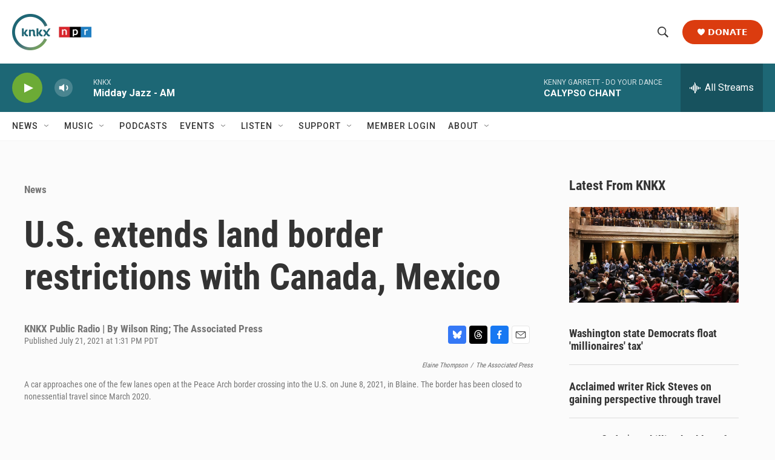

--- FILE ---
content_type: text/html; charset=utf-8
request_url: https://www.google.com/recaptcha/api2/aframe
body_size: 183
content:
<!DOCTYPE HTML><html><head><meta http-equiv="content-type" content="text/html; charset=UTF-8"></head><body><script nonce="WD8lvA1dyhlCTU7NNycBHQ">/** Anti-fraud and anti-abuse applications only. See google.com/recaptcha */ try{var clients={'sodar':'https://pagead2.googlesyndication.com/pagead/sodar?'};window.addEventListener("message",function(a){try{if(a.source===window.parent){var b=JSON.parse(a.data);var c=clients[b['id']];if(c){var d=document.createElement('img');d.src=c+b['params']+'&rc='+(localStorage.getItem("rc::a")?sessionStorage.getItem("rc::b"):"");window.document.body.appendChild(d);sessionStorage.setItem("rc::e",parseInt(sessionStorage.getItem("rc::e")||0)+1);localStorage.setItem("rc::h",'1768585396236');}}}catch(b){}});window.parent.postMessage("_grecaptcha_ready", "*");}catch(b){}</script></body></html>